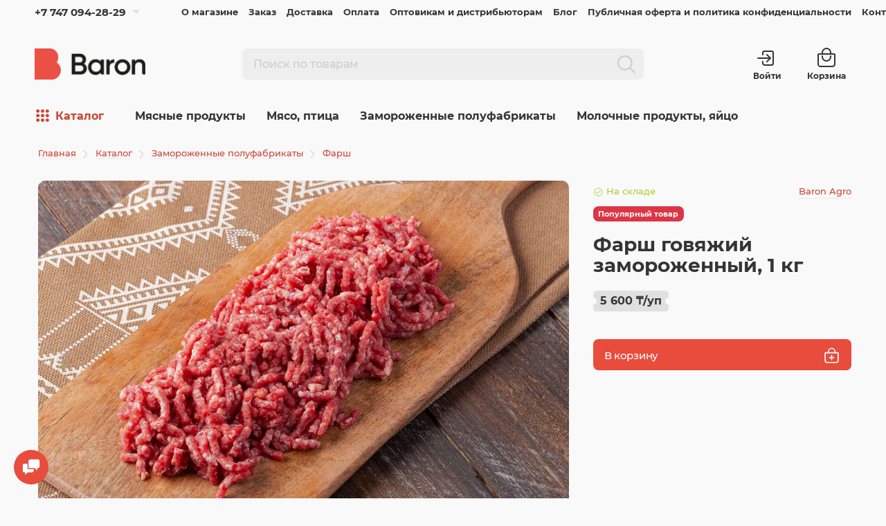

--- FILE ---
content_type: text/html; charset=utf-8
request_url: https://baron.kz/zamorozhennye-produkty/farsh/farsh-iz-govyadiny-zam-1-kg/
body_size: 17812
content:
<!doctype html>
<html dir="ltr" lang="ru">
  <head>
    <meta charset="utf-8">
    <meta name="viewport" content="width=device-width, initial-scale=1, maximum-scale=1.0, minimum-scale=1.0, user-scalable=no, shrink-to-fit=no">
    <meta name="format-detection" content="telephone=no">
    <meta name="MobileOptimized" content="380">
    <base href="https://baron.kz/">
    <title>Фарш говяжий замороженный, 1 кг с доставкой на дом в Алматы | BARON — фирменный интернет-магазин.</title>
    <meta name="theme-color" content="#cb4335">
    <meta name="format-detection" content="telephone=no">
    <meta http-equiv="X-UA-Compatible" content="IE=Edge">
 
    <meta name="description" content="Фарш говяжий замороженный, 1 кг купить с доставкой на дом в Алматы. Цены, отзывы о товарах от наших покупателей, действующие акции на сайте фирменного интернет-магазина BARON.">
 
 
 
 
    <meta name="yandex-verification" content="30cfd815826770e1">
 
 
    <link rel="apple-touch-icon" sizes="180x180" href="https://baron.kz/image/catalog/logo/favicon/180-180-8.png">
 
 
    <link rel="icon" type="image/png" href="https://baron.kz/image/catalog/logo/favicon/32-32-8.png" sizes="32x32">
 
 
    <link rel="icon" type="image/png" href="https://baron.kz/image/catalog/logo/favicon/16-16-8.png" sizes="16x16">
 
    <meta property="og:title" content="Фарш говяжий замороженный, 1 кг с доставкой на дом в Алматы | BARON — фирменный интернет-магазин. " />
    <meta property="og:description" content="Фарш говяжий замороженный, 1 кг купить с доставкой на дом в Алматы. Цены, отзывы о товарах от наших покупателей, действующие акции на сайте фирменного интернет-магазина BARON.">
    <meta property="og:type" content="website">
    <meta property="og:url" content="https://baron.kz/zamorozhennye-produkty/farsh/farsh-iz-govyadiny-zam-1-kg/">
    <meta name="twitter:title" content="Фарш говяжий замороженный, 1 кг с доставкой на дом в Алматы | BARON — фирменный интернет-магазин. ">
    <meta property="twitter:domain" content="https://baron.kz/zamorozhennye-produkty/farsh/farsh-iz-govyadiny-zam-1-kg/">
    <meta property="twitter:url" content="https://baron.kz/zamorozhennye-produkty/farsh/farsh-iz-govyadiny-zam-1-kg/">
    <meta name="twitter:description" content="Фарш говяжий замороженный, 1 кг купить с доставкой на дом в Алматы. Цены, отзывы о товарах от наших покупателей, действующие акции на сайте фирменного интернет-магазина BARON.">
   
      <meta property="og:image:secure_url" content="https://baron.kz/image/catalog/logo/bf_og.jpg">
      <meta name="twitter:card" content="summary_large_image" />
      <meta name="twitter:image" content="https://baron.kz/image/catalog/logo/bf_og.jpg" />
   
    <meta property="og:site_name" content="BARON — фирменный интернет-магазин">
 

  <link rel="stylesheet" href="catalog/view/theme/technics/css/bootstrap/4.4.1/bootstrap.min.css?v0.0.1">
  <link rel="stylesheet" href="catalog/view/theme/technics/css/app.min.css?v0.0.1">
 
  <link rel="prefetch prerender" href="image/placeholder.png" />
  
<style>
:root {font-size: 10px; }
.app {overflow: hidden;position: relative;min-height: 100%;transition: opacity 0.25s;opacity: 0;}
body {font: 400 1.4rem/1.714 "Montserrat", Helvetica, Arial, als_rublregular, sans-serif;}
button,input,optgroup,select,textarea,.fancybox-container {font-family: "Montserrat", Helvetica, Arial, als_rublregular, sans-serif;}

 
/* e74c3c cb4335 c93220 203, 67, 53, 0.5 203, 67, 53, 0.1 */
a,mark,.btn--copy:hover,.btn--blog:hover,.btn--blog:focus,.btn--like:hover,.btn--like:focus,.btn--preview:hover,.btn--preview:focus,.btn--dashed,.btn--link,.btn--transparent,.ui-check:hover,.fancybox-close-small:hover,.popup__close:hover,.signin__close:hover,.slides .slick-arrow:hover,.products__sorting-btn,.products__item-price span, .products__item-desc .products__item-price,.sku__price,.products__line-price,.products__line-buttons .btn--blog:hover,.products__micro-price,.products__tabs-btn,.media__item-title,.category__item:hover,.info__item svg,.sku__close:hover,.sku__thumbs-video,.sku__rating mark,.other__item-price, nav .details__tabs-btn,.comments__heading mark,.comments__statistic-count,.tabs__btn,.options__link, .options__btn,.catalog__nav-link:hover, .catalog__nav-link.is-active,.checkout__accordion dt,.checkout__basket-title,.offices__panel .ui-select .jq-selectbox__select,.personal__nav-link:hover,.personal__nav-link.is-active,.brands__item-link,.compare__column-item-price,.nav__topline-sublink,.nav__topbar-sublink,.search__btn:hover,.phone__link,.cart__item-title a,.nav__priority-dropdown .nav__link,.is-open > .nav__link,.is-open > .nav__link:not([href]):not([tabindex]),.is-open > .nav__link:not([href]):not([tabindex]):hover, .is-open > .nav__priority-toggle,.nav__promo-slides .slick-arrow:hover,.footer__social-link,.footer--v6 .footer__middle .nav-categories__link,.footer--v6 .footer__middle .footer__social-link:hover,.link, .sku__brand a,.link-underline, .sorting__link, .media__link, .category__link, .seo__readmore-link, .breadcrumbs__link, .reviews__link, .reviews__item-link,.footer__phone-link,.link-dashed, .products__status-link, .sku__status-link,.modal-header .close:hover,.blog__nav-link,.search__input,.subsc-min__btn,.footer__questions-link,.products__item-images .slick-arrow:hover,.products__line-images .slick-arrow:hover,.products__micro-images .slick-arrow:hover, .checkout-heading-button{
  color: #cb4335;}

@media (max-width: 767px) {
.header--v1 .acc .acc__btn.is-active,.header--v1 .lang .lang__btn.is-active,.header--v1 .wallet .wallet__btn.is-active,.header--v2 .acc .acc__btn.is-active,.header--v2 .lang .lang__btn.is-active,.header--v2 .wallet .wallet__btn.is-active,.header--v4 .acc .acc__btn.is-active,.header--v4 .lang .lang__btn.is-active,.header--v4 .wallet .wallet__btn.is-active,.header--v5 .acc .acc__btn.is-active,.header--v5 .lang .lang__btn.is-active,.header--v5 .wallet .wallet__btn.is-active,.header--v6 .acc .acc__btn.is-active,.header--v6 .lang .lang__btn.is-active,.header--v6 .wallet .wallet__btn.is-active,.header--v8 .acc .acc__btn.is-active,.header--v8 .lang .lang__btn.is-active,.header--v8 .wallet .wallet__btn.is-active,.header--v9 .acc .acc__btn.is-active,.header--v9 .lang .lang__btn.is-active,.header--v9 .wallet .wallet__btn.is-active,.header--v10 .acc .acc__btn.is-active,.header--v10 .lang .lang__btn.is-active,.header--v10 .wallet .wallet__btn.is-active{
  color: #cb4335;}
}

@media (min-width: 480px) {
.products__item--dual .products__item-title{
  color: #cb4335;}
}
.btn--transparent:hover,.btn--transparent:focus,.ui-check__input:checked ~ .ui-check__checkbox,.products__item-mark--new,.products__line-mark--new,.products__micro-mark--new,.pagination > li.active > a:after,.pagination > li.active > span:after,.tabs__btn.is-active:after,.options__dropdown > li:hover,.catalog__nav-menu > li.is-active > .catalog__nav-link,.blog__nav-link:hover,.article__tags-item:hover,.tags__btn:hover,.cart__counter,.ctrl-v6__btn-counter,.ctrl-v4__btn-counter,.header--service,.subsc__btn,.irs-bar,.irs-handle,.nav__topline-sublink:hover,.nav__topbar-sublink:hover,.nav__priority-dropdown li.is-open > .nav__link:not(.nav__link--arrow), .nav__priority-dropdown li.is-open > .nav__list-link,.nav__list-link:not(.nav__list-link--arrow):hover{
  background: #cb4335;}
.btn--transparent:hover,.btn--transparent:focus,.ui-range__input:focus,.ui-check__input:checked ~ .ui-check__radio,.ui-check__input:checked ~ .ui-check__checkbox,.options__dropdown > li:hover [class^="icon-view"]:after, .options__dropdown > li:hover [class^="icon-view"]:before,.offices__panel .ui-select .jq-selectbox__trigger-arrow,.personal__nav-link.is-active,.nav__priority-dropdown li.is-open > .nav__link--arrow:after, .nav__priority-dropdown li.is-open > .nav__list-link--arrow:after,.header--v9 .nav .nav__priority-toggle:after,.subsc-min__input:focus,.nav__list-link--arrow:hover:after{
  border-color: #cb4335;}
.irs-handle.state_hover, .irs-handle:hover{
  box-shadow: inset 0 0 0 .2rem #cb4335;}
.products__item-replace .icon-replace,.products__item-replace:hover,.reviews__slides--catalog .slick-arrow:hover,.compare__nav-prev:hover, .compare__nav-next:hover,.compare__column-add:hover,.compare__column-item-delete .icon-delete-compare,.compare__column-item-delete:hover, .ui-number .jq-number__spin:hover{
  color: #e74c3c;}
.btn--white:hover,.btn--white:focus,.btn--blue,.btn--cart,.btn--cart-lg,.ui-size__input:checked ~ .ui-size__btn,.ui-select.opened .jq-selectbox__trigger,.ui-select .jq-selectbox__dropdown li:hover,.app-notice__btn:hover,.mCSB_scrollTools .mCSB_dragger .mCSB_dragger_bar,.products__slides > .slick-arrow:hover,.set__slides > .slick-arrow:hover,.sku__thumbs .slick-arrow:hover,.other__slides .slick-arrow:hover,.filter__back:hover,.filter__clear:hover,.reviews__slides--homepage > .slick-arrow:hover,.compare__column-add-icon,.cart__back:hover,.cart__clear:hover,.nav__list-close:hover,#collapse-shipping-method .btn.btn-primary,.scroll-to-top:hover,.btn--black:hover,.btn--black:focus,.app-chats__toggle {
  background: #e74c3c;}
.bootstrap-datetimepicker-widget table td.active, .bootstrap-datetimepicker-widget table td.active:hover,.bootstrap-datetimepicker-widget table td span.active,s.bootstrap-datetimepicker-widget table td.today:before {
  background-color: #e74c3c;}
.btn--white:hover,.btn--white:focus,.ui-size__input:checked ~ .ui-size__btn,.ui-size__btn:hover,.slick-current .sku__thumbs-item,.slick-current .sku__thumbs-video,.sku__thumbs-item:hover,.filter__clear:hover,.cart__clear:hover,.btn--black:hover,.btn--black:focus{
  border-color: #e74c3c;}
a:hover,.btn--link:hover,.btn--dashed:hover,.btn--dashed:focus,.products__tabs-btn:hover,.media__item:not(.media__item--bg):hover .media__item-title,.sku__thumbs-video:hover,.tabs__btn:hover,.options__link:hover, .options__btn:hover,.brands__item-link:hover,.phone__btn:hover,.phone__link:hover,.acc__btn:hover,.lang__btn:hover,.wallet__btn:hover,.cart__item-title a:hover,.header--v1 .search .search__close:hover,.header--v2 .search .search__close:hover,.header--v3 .search .search__close:hover,.header--v4 .search .search__close:hover,.header--v6 .search .search__close:hover,.header--v7 .search .search__close:hover,.header--v1 .search .search__send:hover,.header--v2 .search .search__send:hover,.header--v3 .search .search__send:hover,.header--v4 .search .search__send:hover,.header--v6 .search .search__send:hover,.header--v7 .search .search__send:hover,.subsc-min__btn:hover,.footer__social--icons .footer__social-link:hover,.footer__social-link:hover,.footer__nav .footer__phone-link:hover,.footer--v6 .footer__middle .nav-categories__link:hover,.link:hover, .sku__brand a:hover,.link-underline:hover, .sorting__link:hover, .media__link:hover, .category__link:hover, .seo__readmore-link:hover, .breadcrumbs__link:hover, .reviews__link:hover, .reviews__item-link:hover, .footer__phone-link:hover,.link-dashed:hover, .products__status-link:hover, .sku__status-link:hover, .cart__btn:hover{
  color: #c93220;}
.pagination > li > span:after,.tabs__btn:hover:after,.subsc__btn:hover,.app-chats__toggle:hover,.pagination > li > a:after, .pagination > li > span:after{
  background: #c93220;}
.cart__clear:hover,.system__social-link:hover{
  border-color: #c93220;}
.search__input:focus,.header--v1 .search .search__input:focus,.header--v2 .search .search__input:focus,.header--v3 .search .search__input:focus,.header--v6 .search .search__input:focus,.header--v7 .search .search__input:focus,.nav__priority-toggle:after,.nav__link--arrow:after {
  border-color: #c93220;}
.nav__priority-toggle:after,.nav__link--arrow:after{
  border-right-color: #c93220;}
.ui-input:focus, .ui-textarea:focus, .ui-select .jq-selectbox__select:focus,.ui-check:hover .ui-check__radio, .ui-check:hover .ui-check__checkbox,.cart__counter:after,.ctrl-v6__btn-counter:after,.ctrl-v4__btn-counter:after{
  border-color: rgba(203, 67, 53, 0.5); /* cb4335 0.5 */ }
.btn--dashed span,.products__sorting-btn,.media__item-title u,.phone__link,.link--underline, .sku__brand a,.link--dashed,.link-underline, .sorting__link, .media__link, .category__link, .seo__readmore-link, .breadcrumbs__link, .reviews__link, .reviews__item-link, .footer__phone-link,.link-dashed, .products__status-link, .sku__status-link{
  border-bottom-color: rgba(203, 67, 53, 0.1); /* cb4335 0.1 */ }
.footer__nav .footer__phone-link:hover{
  border-color: rgba(203, 67, 53, 0.1); /* cb4335 0.1 */ }

 
/* eeeeee 292a30 2d2f35 */
.app--v7 .slider,.header--v7.header,.app--v8 .slider,.header--v8.header,.header--v8 .nav,.cart__btn:after,.ctrl-v6__btn:after,.ctrl-v4__btn:after {
  background: #eeeeee;}
.cart:after,.ctrl-v6 .ctrl:after,.ctrl-v4 .ctrl:after,.ctrl-v6__btn:before,.ctrl-v4__btn:before,.header--v2 .search:after,.header--v3 .search:after,.header--v7 .search:after{
  border-left-color: #eeeeee;}
.header--v2 .search .search__input,.header--v3 .search .search__input,.header--v7 .search .search__input{
  border-color: #eeeeee;}
@media (min-width: 768px) and (max-width: 1199px) {
.header--v1 .search:after,.header--v4 .search:after,.header--v6 .search:after,.header--v8 .search:after,.header--v9 .search:after,.header--v10 .search:after{
  border-left-color: #eeeeee;}
.header--v1 .search .search__input,.header--v4 .search .search__input,.header--v6 .search .search__input,.header--v8 .search .search__input,.header--v9 .search .search__input,.header--v10 .search .search__input{
  border-color: #eeeeee;}
}


 
</style>
 
    <link href="https://baron.kz/farsh-iz-govyadiny-zam-1-kg/" rel="canonical">
 
    <link href="https://baron.kz/image/catalog/logo/favicon/32-32-8.png" rel="icon">
 
 
                        <script src="catalog/view/javascript/jquery/jquery-2.1.1.min.js?v0.0.1" type="text/javascript"></script>
    <script src="catalog/view/javascript/technics/scripts.min.js?v0.0.1" type="text/javascript"></script>
    <script src="catalog/view/javascript/technics/bootstrap/4.4.1/bootstrap.min.js?v0.0.1" type="text/javascript"></script>

 

 

 
<!-- Yandex.Metrika counter -->
<script type="text/javascript" >
   (function(m,e,t,r,i,k,a){m[i]=m[i]||function(){(m[i].a=m[i].a||[]).push(arguments)};
   m[i].l=1*new Date();k=e.createElement(t),a=e.getElementsByTagName(t)[0],k.async=1,k.src=r,a.parentNode.insertBefore(k,a)})
   (window, document, "script", "https://mc.yandex.ru/metrika/tag.js", "ym");

   ym(72351697, "init", {
        clickmap:true,
        trackLinks:true,
        accurateTrackBounce:true,
        webvisor:true
   });
</script>
<noscript><div><img src="https://mc.yandex.ru/watch/72351697" style="position:absolute; left:-9999px;" alt="" /></div></noscript>
<!-- /Yandex.Metrika counter --> 
 

 
    <meta property="yandex_metric" content="72351697">
 

  </head>
  <body class="page-homepage">
    <div class="app app--v4">
      <!-- Popups :: Start-->
    <!--noindex-->
      <div class="popup popup--320" style="display: none;" id="signin">
        <button class="popup__close" data-fancybox-close>
          <svg class="icon-close">
            <use xlink:href="catalog/view/theme/technics/sprites/sprite.svg#icon-close"></use>
          </svg>
        </button>
        <div class="signin">
          <div class="row">
            <div class="col-12">
              <div class="signin__head"><span class="signin__title">Вход</span></div>
              <div class="signin__body">
                <form action="https://baron.kz/index.php?route=account/login" enctype="multipart/form-data" id="loginform" method="post">
                  <div class="ui-field">
                    <input class="ui-input" type="email" name="email" placeholder="Электронная почта" required>
                  </div>
                  <div class="ui-field">
                    <input class="ui-input" type="password" name="password" placeholder="Пароль" required>
                  </div>
                  <div class="signin__action">
                    <button class="btn btn--blue" form="loginform" type="submit">Войти</button>
                  </div>
                  <div class="signin__links">
                    <a class="link link--underline" href="https://baron.kz/forgotten-password/">Я не помню пароль</a>
                    <a class="link link--underline" href="https://baron.kz/register/">Зарегистрироваться</a>
                  </div>
                </form>
              </div>
            </div>
          </div>
        </div>
      </div>
    <!--/noindex-->
      <!-- Popups :: End-->
          <!-- Header v4 :: Start-->
      <header class="header header--v4">
                  <div class="cart js-toggle" id="cart">
	<div class="cart__dropdown js-toggle-dropdown">
		<div class="cart__head">
			<button class="cart__back js-toggle-close">
				<svg class="icon-back">
					<use xlink:href="catalog/view/theme/technics/sprites/sprite.svg#icon-back"></use>
				</svg>
			</button>
			<span class="cart__heading">Корзина</span>
		</div>

		<div class="cart__body">
			<div class="cart__scroll">
									<ul class="cart__list">
						<li>
							<div class="cart__item">
								<div class="cart__item-empty">
									<figure class="cart__item-empty--image">
										<img src="https://kalininns.site/image/catalog/logo/logo_95x80-8.png" />
									</figure>
									<span class="cart__item-empty--header">Корзина пуста</span>
                	    			<p class="cart__item-empty--text">Добавьте товары из каталога</p>
                        			<a class="btn--blue button_oc btn" href="https://baron.kz/goods/">Открыть каталог</a>
								</div>
							</div>
						</li>
					</ul>
							</div>


		</div>
		<div class="cart__foot"  style="display: none;" >
			<div class="row">
				<div class="col-12 tot">
					<div class="cart__total">
													<div class="cart__total-item">
								<div class="total-title">Товары</div>
								<div class="total-text">0 ₸</div>
							</div>
											</div>
				</div>
			</div>
			<div class="row">
				<div class="col-12">
					<a class="btn btn--blue" href="https://baron.kz/checkout/">Оформление заказа</a>
									</div>
			</div>

		</div>
	</div>

	</div>

          <div class="topline">
            <div class="container-fluid">
              <div class="row">
                <div class="col"> 
                   
                  <div class="phone js-toggle">
                                          <button class="phone__btn js-toggle-btn">+7 747 094-28-29</button>
                                         
                                        <div class="phone__dropdown js-toggle-dropdown">
                      <ul class="phone__menu">
                                                            
                       <li><a class="phone__menu-link" rel="nofollow" href="tel:+77470942829">+7 747 094-28-29</a></li>
                                                            
                       <li><a class="phone__menu-link" rel="nofollow" href="tel:+77273171000">+7 727 317-10-00</a></li>
                       
                     </ul>  
                   </div> 
                     
                  </div>
                   
                </div>
                                <div class="col-auto">
                  <nav class="nav__topline is-hidden is-md-visible">
                    <ul class="nav__topline-menu">
                     

                         
                          
    <li><a class="nav__topline-link" href="https://baron.kz/o-magazine/">О магазине</a></li>


    <li><a class="nav__topline-link" href="https://baron.kz/zakaz/">Заказ</a></li>


    <li><a class="nav__topline-link" href="https://baron.kz/dostavka/">Доставка</a></li>


    <li><a class="nav__topline-link" href="https://baron.kz/oplata/">Оплата</a></li>


    <li><a class="nav__topline-link" href="https://baron.kz/dlya-magazinov-i-distributorov/">Оптовикам и дистрибьюторам</a></li>


    <li><a class="nav__topline-link" href="https://baron.kz/index.php?route=extension/module/technicscat_blog/getcat&amp;lbpath=0">Блог</a></li>


    <li><a class="nav__topline-link" href="https://baron.kz/pravila-prodazhi/">Публичная оферта и политика конфиденциальности</a></li>


    <li><a class="nav__topline-link" href="https://baron.kz/contact/">Контакты</a></li>


                                          
   
                                        
                    </ul>
                  </nav>
                </div>
                              </div>
            </div>
          </div>
        <div class="topbar">
          <div class="container-fluid">
            <div class="row">
              <div class="col-sm-3">
                <div class="logo">
                    <a href="https://baron.kz/"><img src="https://baron.kz/image/catalog/logo/logo@144x-8.png" title="BARON — фирменный интернет-магазин" alt="BARON — фирменный интернет-магазин"></a>
                </div>
              </div>
              <div class="col-sm-6">
                                <div class="search js-search">
                    <div class="search__wrapper">
                      <div class="search__wrapper-in">
                        <button class="search__btn">
                          <svg class="icon-search">
                            <use xlink:href="catalog/view/theme/technics/sprites/sprite.svg#icon-search"></use>
                          </svg>
                        </button>
						            <button class="search__send">
                          <span class="icon-search">
                            <i class="fal fa-search"></i>
                          </span>
						            </button>
                        <button class="search__close">
                          <span class="icon-close">
                            <i class="fal fa-times"></i>
                          </span>
                        </button>
                        <input class="search__input js-search-input" name="search" value="" type="search" placeholder="Поиск по товарам">
                      </div>
                    </div>
                </div>
              </div>
              <div class="col-sm-3 offset-lg-1 col-lg-2">
                <div class="ctrl-v4">
                  <div class="ctrl ctrl-v4__btn">
                     
                    <div class="acc js-toggle">
                      <a class="acc__btn js-fancy-popup" href="#signin">
                        <svg class="icon-log-in">
                        	<use xlink:href="catalog/view/theme/technics/sprites/sprite.svg#icon-log-in"></use>
                        </svg>                      
                        <span>Войти</span>                      
                      </a>
                    </div>
                                        
                    
                  </div>
                  <div class="cart">
                  	<button class="cart__btn js-toggle-btn">
                  		<svg class="icon-cart">
                  			<use xlink:href="catalog/view/theme/technics/sprites/sprite.svg#icon-cart"></use>
                  		</svg>
                  		<div class="cart-total">
                  			                  		</div>
                  		<span>Корзина</span>
                  	</button>
                  </div>
                </div>
             </div>   
            </div>
          </div>
        </div>

        <nav class="nav js-sticky d-none d-md-block">
          <div class="container-fluid">
                  <div class="cart">
                  	<button class="cart__btn js-toggle-btn">
                  		<svg class="icon-cart">
                  			<use xlink:href="catalog/view/theme/technics/sprites/sprite.svg#icon-cart"></use>
                  		</svg>
                  		<div class="cart-total">
                  			                  		</div>
                  		<span>Корзина</span>
                  	</button>
                  </div>
            <div class="nav__catalog">
              <a href="https://baron.kz/goods/">
                <svg class="icon-list"><use xlink:href="catalog/view/theme/technics/sprites/sprite.svg#icon-list"></use></svg>
                <span>Каталог<span>
              </a> 
            </div>
            <div class="nav__priority">
              <ul class="nav__menu js-priority" data-text-more="Еще...">
 
                <!-- MAIN NAV  -->
                          <!-- MAIN NAV Horizontal  -->
                   

                       
                         
   
 
     
      <li><a class="nav__link nav__link--arrow" href="https://baron.kz/myasnye-produkty/">Мясные продукты</a>
                  <div class="nav__dropdown">
                    <div class="nav__list">
                      <div class="nav__list-head">
                        <button class="nav__list-close">
                          <svg class="icon-back">
                            <use xlink:href="catalog/view/theme/technics/sprites/sprite.svg#icon-back"></use>
                          </svg>
                        </button><b class="nav__list-heading">Категории</b>
                      </div>
                      <div class="nav__list-body">
                        <ul class="nav__list-menu">
                           
                             
                              <li><a class="nav__list-link" href="https://baron.kz/myasnye-produkty/produkciya-dym-da-farsh/">«Дым да Фарш»</a></li>
                                                       
                             
                              <li><a class="nav__list-link" href="https://baron.kz/myasnye-produkty/kolbaski/">Колбаски</a></li>
                                                       
                             
                              <li><a class="nav__list-link" href="https://baron.kz/myasnye-produkty/kolbasy/">Колбасы</a></li>
                                                       
                             
                              <li><a class="nav__list-link" href="https://baron.kz/myasnye-produkty/myasnye-delikatesy/">Мясные деликатесы</a></li>
                                                       
                             
                              <li><a class="nav__list-link" href="https://baron.kz/myasnye-produkty/sardelki/">Сардельки</a></li>
                                                       
                             
                              <li><a class="nav__list-link" href="https://baron.kz/myasnye-produkty/sosiski/">Сосиски</a></li>
                                                       
                             
                              <li><a class="nav__list-link" href="https://baron.kz/myasnye-produkty/sosiski-sardelki-kolbaski/">Сосиски, сардельки, колбаски</a></li>
                                                       
                             
                              <li><a class="nav__list-link" href="https://baron.kz/myasnye-produkty/shashlyk-i-gril/">Шашлык и гриль</a></li>
                                                                              </ul>
                      </div>
                    </div>
                  </div>
        </li>
     
   
   
 
     
      <li><a class="nav__link nav__link--arrow" href="https://baron.kz/myaso-ptica/">Мясо, птица</a>
                  <div class="nav__dropdown">
                    <div class="nav__list">
                      <div class="nav__list-head">
                        <button class="nav__list-close">
                          <svg class="icon-back">
                            <use xlink:href="catalog/view/theme/technics/sprites/sprite.svg#icon-back"></use>
                          </svg>
                        </button><b class="nav__list-heading">Категории</b>
                      </div>
                      <div class="nav__list-body">
                        <ul class="nav__list-menu">
                           
                             
                              <li><a class="nav__list-link" href="https://baron.kz/myaso-ptica/govyadina/">Говядина</a></li>
                                                       
                             
                              <li><a class="nav__list-link" href="https://baron.kz/myaso-ptica/ptica/">Птица</a></li>
                                                       
                             
                              <li><a class="nav__list-link" href="https://baron.kz/myaso-ptica/svinina/">Свинина</a></li>
                                                                              </ul>
                      </div>
                    </div>
                  </div>
        </li>
     
   
   
 
     
      <li><a class="nav__link nav__link--arrow" href="https://baron.kz/zamorozhennye-produkty/">Замороженные полуфабрикаты</a>
                  <div class="nav__dropdown">
                    <div class="nav__list">
                      <div class="nav__list-head">
                        <button class="nav__list-close">
                          <svg class="icon-back">
                            <use xlink:href="catalog/view/theme/technics/sprites/sprite.svg#icon-back"></use>
                          </svg>
                        </button><b class="nav__list-heading">Категории</b>
                      </div>
                      <div class="nav__list-body">
                        <ul class="nav__list-menu">
                           
                             
                              <li><a class="nav__list-link" href="https://baron.kz/zamorozhennye-produkty/blinchiki-syrniki/">Блинчики, сырники</a></li>
                                                       
                             
                              <li><a class="nav__list-link" href="https://baron.kz/zamorozhennye-produkty/vareniki/">Вареники</a></li>
                                                       
                             
                              <li><a class="nav__list-link" href="https://baron.kz/zamorozhennye-produkty/vesovye-tovary/">Весовые товары</a></li>
                                                       
                             
                              <li><a class="nav__list-link" href="https://baron.kz/zamorozhennye-produkty/domashnyaya-lapsha/">Домашняя лапша</a></li>
                                                       
                             
                              <li><a class="nav__list-link" href="https://baron.kz/zamorozhennye-produkty/zamorozhennye-ovoshchi/">Замороженные овощи</a></li>
                                                       
                             
                              <li><a class="nav__list-link" href="https://baron.kz/zamorozhennye-produkty/kotleti/">Котлеты</a></li>
                                                       
                             
                              <li><a class="nav__list-link" href="https://baron.kz/zamorozhennye-produkty/kotlety/">Котлеты, наггетсы</a></li>
                                                       
                             
                              <li><a class="nav__list-link" href="https://baron.kz/zamorozhennye-produkty/manty/">Манты</a></li>
                                                       
                             
                              <li><a class="nav__list-link" href="https://baron.kz/zamorozhennye-produkty/manty-hinkali-rulety/">Манты, хинкали, рулеты</a></li>
                                                       
                             
                              <li><a class="nav__list-link" href="https://baron.kz/zamorozhennye-produkty/naggetsy/">Наггетсы</a></li>
                                                       
                             
                              <li><a class="nav__list-link" href="https://baron.kz/zamorozhennye-produkty/pelmeni/">Пельмени</a></li>
                                                       
                             
                              <li><a class="nav__list-link" href="https://baron.kz/zamorozhennye-produkty/rulety/">Рулеты</a></li>
                                                       
                             
                              <li><a class="nav__list-link" href="https://baron.kz/zamorozhennye-produkty/samsa/">Самса</a></li>
                                                       
                             
                              <li><a class="nav__list-link" href="https://baron.kz/zamorozhennye-produkty/syrniki/">Сырники</a></li>
                                                       
                             
                              <li><a class="nav__list-link" href="https://baron.kz/zamorozhennye-produkty/testo-drozhzhevoe/">Тесто</a></li>
                                                       
                             
                              <li><a class="nav__list-link" href="https://baron.kz/zamorozhennye-produkty/farsh/">Фарш</a></li>
                                                       
                             
                              <li><a class="nav__list-link" href="https://baron.kz/zamorozhennye-produkty/frikadelki/">Фрикадельки</a></li>
                                                       
                             
                              <li><a class="nav__list-link" href="https://baron.kz/zamorozhennye-produkty/frikadelki-domashnyaya-lapsha/">Фрикадельки, домашняя лапша, тесто</a></li>
                                                       
                             
                              <li><a class="nav__list-link" href="https://baron.kz/zamorozhennye-produkty/hinkali/">Хинкали</a></li>
                                                       
                             
                              <li><a class="nav__list-link nav__list-link--arrow" href="https://baron.kz/zamorozhennye-produkty/chebureki-pirozhki-samsa/">Чебуреки, пирожки, самса </a>
                                <div class="nav__list-dropdown"><b class="nav__list-back">Чебуреки, пирожки, самса </b>
                                  <ul class="nav__list-menu">
                                                                                                                <li><a class="nav__list-link" href="https://baron.kz/zamorozhennye-produkty/chebureki-pirozhki-samsa/pirozhki/">Пирожки</a></li>
                                                                                                                                                      <li><a class="nav__list-link" href="https://baron.kz/zamorozhennye-produkty/chebureki-pirozhki-samsa/chebureki/">Чебуреки</a></li>
                                                                                                            </ul>
                                </div>
                              </li>
                                                                              </ul>
                      </div>
                    </div>
                  </div>
        </li>
     
   
   
 
     
      <li><a class="nav__link nav__link--arrow" href="https://baron.kz/molochnye-produkty-yayco/">Молочные продукты, яйцо</a>
                  <div class="nav__dropdown">
                    <div class="nav__list">
                      <div class="nav__list-head">
                        <button class="nav__list-close">
                          <svg class="icon-back">
                            <use xlink:href="catalog/view/theme/technics/sprites/sprite.svg#icon-back"></use>
                          </svg>
                        </button><b class="nav__list-heading">Категории</b>
                      </div>
                      <div class="nav__list-body">
                        <ul class="nav__list-menu">
                           
                             
                              <li><a class="nav__list-link" href="https://baron.kz/molochnye-produkty-yayco/moloko-maslo-yajca/">Молоко, масло, яйцо</a></li>
                                                       
                             
                              <li><a class="nav__list-link" href="https://baron.kz/molochnye-produkty-yayco/molochnye-produkty/">Молочные продукты</a></li>
                                                       
                             
                              <li><a class="nav__list-link" href="https://baron.kz/molochnye-produkty-yayco/smetana-i-tvorog/">Сметана и творог</a></li>
                                                       
                             
                              <li><a class="nav__list-link" href="https://baron.kz/molochnye-produkty-yayco/syry/">Сыры</a></li>
                                                       
                             
                              <li><a class="nav__list-link" href="https://baron.kz/molochnye-produkty-yayco/yayco/">Яйцо</a></li>
                                                                              </ul>
                      </div>
                    </div>
                  </div>
        </li>
     
  
                                        
 
                   
                  <!-- MAIN NAV Horizontal  -->                 
                <!-- MAIN NAV  -->

              </ul>
            </div>
          </div>
        </nav>
               
        <div class="mobile">
         
          <div class="mobile__container-top">
            <div class="container-fluid">
            <div class="row">
              <div class="col-2">
                <div class="logo">
                    <a class="logo__text" href="https://baron.kz/"><svg xmlns="http://www.w3.org/2000/svg" viewBox="0 0 50 59.67"><defs><style>.logo_path{fill:#ea5045;}</style></defs><path class="logo_path" d="M42.05,26.69A16.85,16.85,0,0,0,28.34,0H0V59.67H32a18,18,0,0,0,10.08-33Z"/></svg></a>
                </div>
              </div>
              <div class="col-10">
                                <div class="search js-search">
                    <div class="search__wrapper">
                      <div class="search__wrapper-in">
                        <button class="search__btn">
                          <svg class="icon-search">
                            <use xlink:href="catalog/view/theme/technics/sprites/sprite.svg#icon-search"></use>
                          </svg>
                        </button>
						            <button class="search__send">
                          <span class="icon-search">
                            <i class="fal fa-search"></i>
                          </span>
						            </button>
                        <button class="search__close">
                          <span class="icon-close">
                            <i class="fal fa-times"></i>
                          </span>
                        </button>
                        <input class="search__input js-search-input" name="search" value="" type="search" placeholder="Поиск по товарам">
                      </div>
                    </div>
                </div>
              </div>
            </div> 
            </div>           
          </div>
          <div class="mobile__container-bottom">
            <div class="mobile__item">
              <div class="mobile__item-icon">
                <div class="nav__mobile">
                  <ul class="nav__menu">
                    <li>
                      <a class="nav__link--arrow" href="#">
                        <svg class="icon-menu-mobile">
                          <use xlink:href="catalog/view/theme/technics/sprites/sprite.svg#icon-menu"></use>
                        </svg>
                      </a>
                      <div class="nav__dropdown nav__dropdown--list">
                        <div class="nav__list">
                          <div class="nav__list-head">
                            <button class="nav__list-close">
                              <svg class="icon-back">
                                <use xlink:href="catalog/view/theme/technics/sprites/sprite.svg#icon-back"></use>
                              </svg>
                            </button><b class="nav__list-heading">Меню</b>
                          </div>
                          <div class="nav__list-body">
                            <ul class="nav__list-menu"></ul>
                          </div>
                        </div>
                      </div>
						          <div class="nav__shadow"></div>
                    </li>
                  </ul>
                </div> 
              </div>
              <div class="mobile__item-caption">
                <span>Меню</span>
              </div>           
            </div>
            <div class="mobile__item">
              <div class="mobile__item-icon">
                <div class="acc js-toggle">
                   
                    <a class="acc__btn js-fancy-popup" href="#signin">
                      <svg class="icon-log-in">
                      	<use xlink:href="catalog/view/theme/technics/sprites/sprite.svg#icon-log-in"></use>
                      </svg>                      
                    </a>
                                  </div>
              </div>
              <div class="mobile__item-caption">
                                  <span>Войти</span>
                              </div>            
            </div>
            <div class="mobile__item">
              <div class="mobile__item-icon">
                <a class="catalog__btn" href="https://baron.kz/goods/">
                  <svg class="icon-catalog">
                    <use xlink:href="catalog/view/theme/technics/sprites/sprite.svg#icon-catalog"></use>
                  </svg>
                </a> 
              </div>
              <div class="mobile__item-caption">
                <span>Каталог</span>
              </div>                         
            </div>
            <div class="mobile__item">
              <div class="mobile__item-icon">
                <button class="cart__btn js-toggle-btn">
                	<svg class="icon-cart">
                		<use xlink:href="catalog/view/theme/technics/sprites/sprite.svg#icon-cart"></use>
                	</svg>
                	<div class="cart-total">
                		                	</div>
                </button>  
              </div>
              <div class="mobile__item-caption">
                <span>Корзина</span>
              </div>      
            </div>
          </div>
		      <div class="cart__shadow"></div>
        </div>
              </header>
      <!-- Header v4 :: End-->  
<div class="alerts"></div>

      <!-- Main :: Start-->
      <main class="main">
        <!-- Breadcrumbs :: Start-->
		        <div class="breadcrumbs">
          <div class="container-fluid">
            <ul class="breadcrumbs__menu">
									 
						<li>
							<a class="breadcrumbs__link" href="https://baron.kz/"><span>Главная</span></a>
													</li>
														 
						<li>
							<a class="breadcrumbs__link" href="https://baron.kz/goods/"><span>Каталог</span></a>
													</li>
														 
						<li>
							<a class="breadcrumbs__link" href="https://baron.kz/zamorozhennye-produkty/"><span>Замороженные полуфабрикаты</span></a>
											                <div class="breadcrumbs__dropdown">
				                  <ul class="breadcrumbs__submenu">
				                  					                  	  <li><a class="breadcrumbs__submenu-link" href="https://baron.kz/vse-dlya-burgerov/">Все для бургеров</a></li>
				                  					                  	  <li><a class="breadcrumbs__submenu-link" href="https://baron.kz/burger-i-hot-dog/">Все для бургеров и хот-догов</a></li>
				                  					                  	  <li><a class="breadcrumbs__submenu-link" href="https://baron.kz/vse-dlya-testa/">Все для теста</a></li>
				                  					                  	  <li><a class="breadcrumbs__submenu-link" href="https://baron.kz/vse-dlya-hot-dogov/">Все для хот-догов</a></li>
				                  					                  	  <li><a class="breadcrumbs__submenu-link" href="https://baron.kz/vse-k-chayu/">Все к чаю</a></li>
				                  					                  	  <li><a class="breadcrumbs__submenu-link" href="https://baron.kz/vypechka/">Выпечка </a></li>
				                  					                  	  <li><a class="breadcrumbs__submenu-link" href="https://baron.kz/zakuski-na-novogodnij-stol/">Закуски на Новогодний стол</a></li>
				                  					                  	  <li><a class="breadcrumbs__submenu-link" href="https://baron.kz/konservy/">Консервы</a></li>
				                  					                  	  <li><a class="breadcrumbs__submenu-link" href="https://baron.kz/konservy-i-solenya/">Консервы и соленья</a></li>
				                  					                  	  <li><a class="breadcrumbs__submenu-link" href="https://baron.kz/korm-dlya-domashnih-zhivotnyh/">Корма для животных</a></li>
				                  					                  	  <li><a class="breadcrumbs__submenu-link" href="https://baron.kz/krupy/">Крупы</a></li>
				                  					                  	  <li><a class="breadcrumbs__submenu-link" href="https://baron.kz/makaronnye-izdeliya/">Макаронные изделия</a></li>
				                  					                  	  <li><a class="breadcrumbs__submenu-link" href="https://baron.kz/napitki/">Напитки</a></li>
				                  					                  	  <li><a class="breadcrumbs__submenu-link" href="https://baron.kz/narezki-na-novogodnij-stol/">Нарезки на Новогодний стол</a></li>
				                  					                  	  <li><a class="breadcrumbs__submenu-link" href="https://baron.kz/ng/">НГ</a></li>
				                  					                  	  <li><a class="breadcrumbs__submenu-link" href="https://baron.kz/novinki/">Новинки</a></li>
				                  					                  	  <li><a class="breadcrumbs__submenu-link" href="https://baron.kz/chipsyisneki/">Орехи и снеки</a></li>
				                  					                  	  <li><a class="breadcrumbs__submenu-link" href="https://baron.kz/podsolnechnoe-i-olivkovoe-maslo/">Подсолнечное и оливковое масло</a></li>
				                  					                  	  <li><a class="breadcrumbs__submenu-link" href="https://baron.kz/produkty-na-novogodnij-stol/">Продукты на новогодний стол</a></li>
				                  					                  	  <li><a class="breadcrumbs__submenu-link" href="https://baron.kz/ryba-i-moreprodukty/">Рыба и морепродукты</a></li>
				                  					                  	  <li><a class="breadcrumbs__submenu-link" href="https://baron.kz/index.php?route=product/category&amp;path=281">Скрытая категория</a></li>
				                  					                  	  <li><a class="breadcrumbs__submenu-link" href="https://baron.kz/solenya/">Соленья</a></li>
				                  					                  	  <li><a class="breadcrumbs__submenu-link" href="https://baron.kz/sousy/">Соусы</a></li>
				                  					                  	  <li><a class="breadcrumbs__submenu-link" href="https://baron.kz/sousy-i-specii/">Соусы и специи</a></li>
				                  					                  	  <li><a class="breadcrumbs__submenu-link" href="https://baron.kz/specii/">Специи</a></li>
				                  					                  	  <li><a class="breadcrumbs__submenu-link" href="https://baron.kz/suhie-zavtraki-i-kashi/">Сухие завтраки и каши</a></li>
				                  					                  	  <li><a class="breadcrumbs__submenu-link" href="https://baron.kz/hleb-iz-pekarni-baron/">Хлеб из пекарни Baron</a></li>
				                  					                  	  <li><a class="breadcrumbs__submenu-link" href="https://baron.kz/chaj-i-kofe/">Чай и кофе</a></li>
				                  					                  	  <li><a class="breadcrumbs__submenu-link" href="https://baron.kz/myasnye-produkty/">Мясные продукты</a></li>
				                  					                  	  <li><a class="breadcrumbs__submenu-link" href="https://baron.kz/myaso-ptica/">Мясо, птица</a></li>
				                  					                  	  <li><a class="breadcrumbs__submenu-link" href="https://baron.kz/zamorozhennye-produkty/">Замороженные полуфабрикаты</a></li>
				                  					                  	  <li><a class="breadcrumbs__submenu-link" href="https://baron.kz/molochnye-produkty-yayco/">Молочные продукты, яйцо</a></li>
				                  					                  </ul>
        		    			</div>
													</li>
														 
						<li>
							<a class="breadcrumbs__link" href="https://baron.kz/zamorozhennye-produkty/farsh/"><span>Фарш</span></a>
											                <div class="breadcrumbs__dropdown">
				                  <ul class="breadcrumbs__submenu">
				                  					                  	  <li><a class="breadcrumbs__submenu-link" href="https://baron.kz/zamorozhennye-produkty/blinchiki-syrniki/">Блинчики, сырники</a></li>
				                  					                  	  <li><a class="breadcrumbs__submenu-link" href="https://baron.kz/zamorozhennye-produkty/vareniki/">Вареники</a></li>
				                  					                  	  <li><a class="breadcrumbs__submenu-link" href="https://baron.kz/zamorozhennye-produkty/vesovye-tovary/">Весовые товары</a></li>
				                  					                  	  <li><a class="breadcrumbs__submenu-link" href="https://baron.kz/zamorozhennye-produkty/domashnyaya-lapsha/">Домашняя лапша</a></li>
				                  					                  	  <li><a class="breadcrumbs__submenu-link" href="https://baron.kz/zamorozhennye-produkty/zamorozhennye-ovoshchi/">Замороженные овощи</a></li>
				                  					                  	  <li><a class="breadcrumbs__submenu-link" href="https://baron.kz/zamorozhennye-produkty/kotleti/">Котлеты</a></li>
				                  					                  	  <li><a class="breadcrumbs__submenu-link" href="https://baron.kz/zamorozhennye-produkty/kotlety/">Котлеты, наггетсы</a></li>
				                  					                  	  <li><a class="breadcrumbs__submenu-link" href="https://baron.kz/zamorozhennye-produkty/manty/">Манты</a></li>
				                  					                  	  <li><a class="breadcrumbs__submenu-link" href="https://baron.kz/zamorozhennye-produkty/manty-hinkali-rulety/">Манты, хинкали, рулеты</a></li>
				                  					                  	  <li><a class="breadcrumbs__submenu-link" href="https://baron.kz/zamorozhennye-produkty/naggetsy/">Наггетсы</a></li>
				                  					                  	  <li><a class="breadcrumbs__submenu-link" href="https://baron.kz/zamorozhennye-produkty/pelmeni/">Пельмени</a></li>
				                  					                  	  <li><a class="breadcrumbs__submenu-link" href="https://baron.kz/zamorozhennye-produkty/rulety/">Рулеты</a></li>
				                  					                  	  <li><a class="breadcrumbs__submenu-link" href="https://baron.kz/zamorozhennye-produkty/samsa/">Самса</a></li>
				                  					                  	  <li><a class="breadcrumbs__submenu-link" href="https://baron.kz/zamorozhennye-produkty/syrniki/">Сырники</a></li>
				                  					                  	  <li><a class="breadcrumbs__submenu-link" href="https://baron.kz/zamorozhennye-produkty/testo-drozhzhevoe/">Тесто</a></li>
				                  					                  	  <li><a class="breadcrumbs__submenu-link" href="https://baron.kz/zamorozhennye-produkty/farsh/">Фарш</a></li>
				                  					                  	  <li><a class="breadcrumbs__submenu-link" href="https://baron.kz/zamorozhennye-produkty/frikadelki/">Фрикадельки</a></li>
				                  					                  	  <li><a class="breadcrumbs__submenu-link" href="https://baron.kz/zamorozhennye-produkty/frikadelki-domashnyaya-lapsha/">Фрикадельки, домашняя лапша, тесто</a></li>
				                  					                  	  <li><a class="breadcrumbs__submenu-link" href="https://baron.kz/zamorozhennye-produkty/hinkali/">Хинкали</a></li>
				                  					                  	  <li><a class="breadcrumbs__submenu-link" href="https://baron.kz/zamorozhennye-produkty/chebureki-pirozhki-samsa/">Чебуреки, пирожки, самса </a></li>
				                  					                  </ul>
        		    			</div>
													</li>
														 
									            </ul>
          </div>
        </div>
			
        <!-- Breadcrumbs :: End-->
		
        <!-- Page :: Start-->
        <div class="sku">
		
        		
        <!-- SKU :: Start-->
		  <div class="container-fluid">
            <div class="row">
            	<div class="col-12 col-lg-8">
            		<div class="sku__gallery js-gallery" style="margin-left: 0;">
						<div class="sku__slides js-gallery-slides">
																								<a class="sku__slides-item" href="https://baron.kz/image/cache/catalog/catalog/meat_products/products/bf_farsh_govyadina-1200x800.jpg" data-fancybox="images"><img src="image/placeholder.png" data-lazy="https://baron.kz/image/cache/catalog/catalog/meat_products/products/bf_farsh_govyadina-1200x800.jpg" alt="Фарш говяжий замороженный, 1 кг" title="Фарш говяжий замороженный, 1 кг"></a>
																							
						</div>
											</div>
            		<div class="d-none d-lg-block">
													<!-- Details :: Start-->
							<div class="details">
								<div class="container-fluid">
								    <div class="details__tabs" data-tabs>
								    	<div class="details__tabs-container">
																			    			<div class="details__tabs-content is-active" data-tabs-content="tab_description">
													<div class="details__description">
														<p><span style="font-size:18px;">Фарш из говяжей мякоти с добавлением небольшого количества говяжьего жира &mdash; отличное подойдёт для домашних пельменей, котлет, пирогов или наваристого супа с фрикадельками. А если к нему добавить немного свиного фарша, то успех любого из этих блюд обеспечен!<br />
<br />
<strong>Состав:&nbsp;</strong>говядина.<br />
&nbsp;<br />
Данный продукт может содержать технически неустранимые следы ДНК баранины, птицы, свинины, конины.</span></p>

<p><span style="font-size:18px;"><strong>Пищевая и энергетическая ценность на 100 г продукта, средние значения:&nbsp;</strong>энергетическая ценность (калорийность) &mdash; 979,7 кДж/234 ккал, белки &mdash; 18, жиры &mdash; 18.<br />
<br />
<strong>Рекомендации по приготовлению:</strong>&nbsp;после размораживания при комнатной температуре, полуфабрикат готов к тепловой обработке любым способом.<br />
<br />
<strong>Условия хранения и срок годности:</strong>&nbsp;при температуре не выше минус 18 &deg;C &mdash; 90 суток.<br />
<br />
<strong>Масса:&nbsp;</strong>1 кг.</span></p>

													</div>
													<div class="details__info">
																						    				</div>
								    			</div>
																													    	</div>
								    </div>
								</div>
							</div>
							<!-- Details :: End-->
						            		</div>
            	</div>
            	<div class="col-12 col-lg-4">
            		<div class="sku__content" id="product">
						<div class="sku__panel">
            				<div class="row">
            					<div class="col">
            						<div class="sku__info">
            							<div class="sku__status">
											            								    <p class="sku__status-success">
													<svg class="icon-checkmark">
														<use xlink:href="catalog/view/theme/technics/sprites/sprite.svg#icon-checkmark"></use>
													</svg>
            								    	<span>На складе</span>
            								    </p>
											            							</div>
            						</div>
            					</div>
																<div class="col">
                					<div class="sku__brand">
										<a href="https://baron.kz/baron-agro/"><span>Baron Agro</span></a>
									</div>
								</div>
								 
            				</div>
							<div class="row">
                				<div class="col">
									<div class="sku__stickers ">
										 
										 
											<mark class="products__item-mark products__item-mark--popular">Популярный товар</mark>
										 
										 
										 
									</div>
                				</div>
							</div>	
						</div>
        				<div class="sku__heading">
							<div class="row">
							  <div class="col">
							  	<h1>Фарш говяжий замороженный, 1 кг</h1>
							  </div>            		        
							</div>
							            			</div>
	
												
							<div class="sku__group">
																<div class="row">
									<div class="col-12">
                						<div class="products__item-price">
								            								            									            		 
								            			<div class="price">5 600 ₸/уп</div>
								            										            									                            						</div>
									</div>
																	</div>	
								                			</div>
                        							<div class="sku__action">
								<div class="row">
									<div class="col-hidden">
										<input class="ui-number" name="quantity" type="hidden" min="1.000" max="9999" value="1.000">
										<input type="hidden" name="product_id" value="1204">
									</div> 
                					<div class="col-12">
										<div class="sku__action-buttons">
            								<button type="button" id="button-cart" data-loading-text="Загрузка..." onclick="cart.add()" class="btn btn--cart" >
																									В корзину<svg class="icon-cart-add"><use xlink:href="catalog/view/theme/technics/sprites/sprite.svg#icon-cart-add"></use></svg>	
																							</button>
                						</div>
									</div>
								</div>
							</div>
						            		</div>

					        		
					
            	</div>	
            	<div class="col-12 d-block d-lg-none">
										<!-- Details :: Start-->
					<div class="details">
					<div class="container-fluid">
					    <div class="details__tabs" data-tabs>
					    	<div class="details__tabs-container">
												    	  <div class="details__tabs-content" data-tabs-content="tab_description">
								<div class="details__description">
									<p><span style="font-size:18px;">Фарш из говяжей мякоти с добавлением небольшого количества говяжьего жира &mdash; отличное подойдёт для домашних пельменей, котлет, пирогов или наваристого супа с фрикадельками. А если к нему добавить немного свиного фарша, то успех любого из этих блюд обеспечен!<br />
<br />
<strong>Состав:&nbsp;</strong>говядина.<br />
&nbsp;<br />
Данный продукт может содержать технически неустранимые следы ДНК баранины, птицы, свинины, конины.</span></p>

<p><span style="font-size:18px;"><strong>Пищевая и энергетическая ценность на 100 г продукта, средние значения:&nbsp;</strong>энергетическая ценность (калорийность) &mdash; 979,7 кДж/234 ккал, белки &mdash; 18, жиры &mdash; 18.<br />
<br />
<strong>Рекомендации по приготовлению:</strong>&nbsp;после размораживания при комнатной температуре, полуфабрикат готов к тепловой обработке любым способом.<br />
<br />
<strong>Условия хранения и срок годности:</strong>&nbsp;при температуре не выше минус 18 &deg;C &mdash; 90 суток.<br />
<br />
<strong>Масса:&nbsp;</strong>1 кг.</span></p>

								</div>
								<div class="details__info">
													    		</div>
					    	  </div>
																			    	</div>
					    </div>
					</div>
					</div>
					<!-- Details :: End-->
					            	</div>         		
            </div>
          </div>
        <!-- SKU :: End-->
		    	<!-- Comments :: Start-->
		<div class="comments">
						<div class="container-fluid">
				<div class="share">
					<div class="row">
						<div class="col-12 col-md-6">
							<div class="share__text">Поделиться с друзьями</div>
						</div>
						<div class="col-12 col-md-6">
							<div class="share__menu">
								 
									<script src="https://yastatic.net/share2/share.js"></script>
<div class="ya-share2" data-curtain data-size="l" data-shape="round" data-services="vkontakte,facebook,odnoklassniki,telegram,whatsapp"></div> 
								 
							</div>					
						</div>
					</div>
				</div>
			</div>
			 
    	  <div class="container-fluid">
    	  	<div class="row">
    	  		<div class="col-12">
    	  			<div class="row">
    	  				<div class="col">
    	  					<h2 class="comments__heading">Отзывы<mark>0</mark></h2>
    	  				</div>
    	  			</div>
    	  		</div>
    	  	</div>
    	    <div class="row">
    	      <div class="col-12 col-lg-7">
    	        <div class="comments__container">
    	          <div class="comments__container-in">
					<div class="review"></div>
    	          </div>
    	        </div>
    	      </div>
			  <div class="col-12 col-lg-5">
				  	    	            <div class="comments__form">
    	              <form id="form-review">
					    						<input class="ui-input" type="text" name="name" value="" placeholder="Ваше имя">
						    	                <textarea class="ui-textarea" name="text" placeholder="Ваш отзыв"></textarea>
                        <input class="ui-input" type="tel" name="review_order" placeholder="Номер заказа" value="">
                        <input type="hidden" name="review_reply" placeholder="Комментарий магазина">					
						
    	                <div class="comments__form-action">
    	                  <div class="ui-rating">
    	                    <p class="ui-rating__text">Ваша оценка</p>
    	                    <div class="ui-rating__stars">
							    	                      <input class="ui-rating__input" type="radio" name="rating" value="5" id="star_5">
    	                      <label class="ui-rating__label" for="star_5">
								<svg class="icon-star">
									<use xlink:href="catalog/view/theme/technics/sprites/sprite.svg#icon-star"></use>
								</svg>
    	                      </label>
							    	                      <input class="ui-rating__input" type="radio" name="rating" value="4" id="star_4">
    	                      <label class="ui-rating__label" for="star_4">
								<svg class="icon-star">
									<use xlink:href="catalog/view/theme/technics/sprites/sprite.svg#icon-star"></use>
								</svg>
    	                      </label>
							    	                      <input class="ui-rating__input" type="radio" name="rating" value="3" id="star_3">
    	                      <label class="ui-rating__label" for="star_3">
								<svg class="icon-star">
									<use xlink:href="catalog/view/theme/technics/sprites/sprite.svg#icon-star"></use>
								</svg>
    	                      </label>
							    	                      <input class="ui-rating__input" type="radio" name="rating" value="2" id="star_2">
    	                      <label class="ui-rating__label" for="star_2">
								<svg class="icon-star">
									<use xlink:href="catalog/view/theme/technics/sprites/sprite.svg#icon-star"></use>
								</svg>
    	                      </label>
							    	                      <input class="ui-rating__input" type="radio" name="rating" value="1" id="star_1">
    	                      <label class="ui-rating__label" for="star_1">
								<svg class="icon-star">
									<use xlink:href="catalog/view/theme/technics/sprites/sprite.svg#icon-star"></use>
								</svg>
    	                      </label>
							    	                    </div>
    	                  </div>
    	                  <button class="btn btn-lg btn-block btn--blue"  data-loading-text="Загрузка..." onclick="reviewAdd(); return false;">Отправить отзыв</button>
						  <span class="comments__form-disclaimer">Мы ценим искренние впечатления от наших товаров и честную критику. Отзывы должны быть правдивы и полезны для других покупателей. Неадекватные отзывы мы не публикуем.</span>
    	                </div>
						    	              </form>
    	            </div>
								  </div>
			  <div class="col-12 col-lg-8">
							  </div>
    	    </div>
    	  </div>
    	</div>
    	<!-- comments :: End-->
		
		        <!-- Products :: Start-->
        <div class="products products--recomended">
          <div class="container-fluid">
            <h2 class="products__heading">Рекомендуемые товары</h2>
			                <div class="products__grid">
                  <div class="row">
					                    <div class="col-6 col-md-3 col-xl-2">
					  <div class="products__item">
						<div class="products__item-in">
							 
								<div class="products__item-images"><a href="https://baron.kz/specii/krasnyj-perec-ostryj-molotyj-vegeta-natur-20-g/"><img src="image/placeholder.png" data-src="https://baron.kz/image/cache/catalog/catalog/sousi_specii/krasnyj-perec-ostryj-molotyj-vegeta-natur-20-g-320x210.jpg" alt="Красный перец острый молотый Vegeta Natur, 20 г"></a></div>
																						<div class="products__item-desc">
									<a href="https://baron.kz/specii/krasnyj-perec-ostryj-molotyj-vegeta-natur-20-g/" class="products__item-title">Красный перец острый молотый Vegeta Natur, 20 г</a>
						   		</div>
																						<div class="products__item-price micro">
																											 
											<div class="price">360 ₸/шт</div>
																																			</div>			  	
																<button type="button" id="1355" class="btn btn--cart" title="В корзину" onclick="cart.add('1355', '1.000');" ><svg class="icon-cart-add"><use xlink:href="catalog/view/theme/technics/sprites/sprite.svg#icon-cart-add"></use></svg></button>
													</div>
					  </div>
                    </div>
					                  </div>
                </div>
			          </div>
        </div>
        <!-- Products :: End-->
				
		 
		
        		
        </div>

		 
<div>
   
  <style type="text/css">.info__about {
        padding: 4rem 0;
    }

    .info__about-item {
        padding: 2rem;
        background: #fff;
        border-radius: 1rem;
        margin-bottom: 1.5rem;
        box-shadow: 0px 2px 5px rgb(0 0 0 / 4%);
    }

    .info__about-item h4 {
        font-weight: 700;
        font-size: 1.6rem;
        margin-bottom: 1rem;  
    }

    .info__about-item p:last-child {
        margin-bottom: 0;
    }
</style>
<div class="info__about">
<div class="container-fluid">
<div class="row">
<div class="col-12 col-md-3">
<div class="info__about-item">
<h4><a class="link--underline" href="/rezhim-raboty">Режим работы</a></h4>

<p>Интернет-магазин работает 24 часа в&nbsp;сутки 7 дней в&nbsp;неделю. Менеджеры отвечают на&nbsp;звонки ежедневно с&nbsp;09:00 до&nbsp;23:00.</p>
</div>
</div>

<div class="col-12 col-md-3">
<div class="info__about-item">
<h4><a class="link--underline" href="/zakaz">Заказ</a></h4>

<p>Заказ можно оформить с доставкой или самовывозом. Минимальная сумма для доставки &mdash; 2500&nbsp;тг. Бесплатная доставка при заказе на сумму от 10&nbsp;000&nbsp;тг.</p>
</div>
</div>

<div class="col-12 col-md-3">
<div class="info__about-item">
<h4><a class="link--underline" href="/dostavka">Доставка</a></h4>

<p>Доставляем в&nbsp;Алматы, Талгар, Боралдай и Каскелен. Доставка работает каждый день c 11:00 и&nbsp;до&nbsp;23:00. Доставка день в день, при оформлении заказа до&nbsp;14:00.</p>
</div>
</div>

<div class="col-12 col-md-3">
<div class="info__about-item">
<h4><a class="link--underline" href="/oplata">Оплата</a></h4>

<p>Принимаем оплату наличными, банковской картой (Visa, Master Card) и Kaspi&nbsp;QR.</p>
</div>
</div>
</div>
</div>
</div>
 
</div> 


        <!-- Page :: End-->

      </main>
      <!-- Main :: End-->
    <!-- Footer :: Start-->
<div id="popupprod" class="popup popup--1170"></div>
     
 

		  
	 
              <div class="app-chats app-chats--left">
                <button class="app-chats__toggle">
                  <svg class="icon-chats-open">
                    <use xlink:href="catalog/view/theme/technics/sprites/sprite.svg#icon-chats-open"></use>
                  </svg>
                  <svg class="icon-chats-close">
                    <use xlink:href="catalog/view/theme/technics/sprites/sprite.svg#icon-chats-close"></use>
                  </svg>
                </button>
                <div class="app-chats__dropdown" style="left: 0;">
                  <ul class="app-chats__list">
			  
				 
                    <li><a class="app-chats__item" target="_blank" rel="nofollow" href="https://wa.me/77776263717">
                        <figure class="app-chats__item-image"><img src="catalog/view/theme/technics/images/icons/icon-chats-whatsapp.svg" alt=""></figure>
                        </a>
                    </li>
				 
				 
				 
				 
				 
				 
				 
			 
                  </ul>
                </div>
              </div>
	 
 


   
        <!-- Footer v1 :: Start-->
        <footer class="footer footer--v1">
          <div class="footer__container">
            <div class="container-fluid">
              <div class="row">
                <div class="col-12 col-md-9">
                  <div class="row">
                    <div class="col-12">
                                               
                            <div class="footer__logo"><a class="footer__logo-text" href="https://baron.kz/"><svg xmlns="http://www.w3.org/2000/svg" viewBox="0 0 200 50">
  <defs>
    <style>.cls-1{fill:#ccc;}</style>
  </defs>
  <title>logo_footer</title>
  <g>
    <g>
      <path class="cls-1" d="M83.54,32.28a8.91,8.91,0,0,1-2.9,6.81,9.94,9.94,0,0,1-7.06,2.72H59.35V8.47H72.54a9.72,9.72,0,0,1,6.88,2.67,8.59,8.59,0,0,1,2.84,6.57,8,8,0,0,1-3.36,6.81A8.5,8.5,0,0,1,83.54,32.28ZM64.81,13.62v8.76h7.73a4.38,4.38,0,0,0,0-8.76Zm8.77,23.05a4.67,4.67,0,0,0,0-9.34H64.81v9.34Z"></path>
      <path class="cls-1" d="M105.77,18h5.12V41.81H108a2.26,2.26,0,0,1-2.26-2.26h0V38.38a9.58,9.58,0,0,1-8.3,4,11.1,11.1,0,0,1-8.34-3.62,13.18,13.18,0,0,1,0-17.81,11,11,0,0,1,8.34-3.62,9.63,9.63,0,0,1,8.3,4ZM98.28,37.52a7.29,7.29,0,0,0,5.36-2.14,7.61,7.61,0,0,0,2.14-5.48,7.39,7.39,0,0,0-2.14-5.43,7.64,7.64,0,0,0-10.71,0,7.39,7.39,0,0,0-2.14,5.43,7.61,7.61,0,0,0,2.14,5.48,7.28,7.28,0,0,0,5.35,2.14Z"></path>
      <path class="cls-1" d="M120.09,22c1.28-2.95,3.74-4.43,7.3-4.43v5.57a7.45,7.45,0,0,0-5.12,1.43c-1.47,1.05-2.18,2.81-2.18,5.24v12H115V18h5.12Z"></path>
      <path class="cls-1" d="M177.32,27.19V41.81h-2.87a2.26,2.26,0,0,1-2.25-2.26h0V27.71c0-3.57-2-5.52-5.31-5.52-3.61,0-6,2.23-6,6.85V41.81h-5.12V18h5.12V21c1.57-2.43,4-3.66,7.35-3.66C173.67,17.38,177.32,21.09,177.32,27.19Z"></path>
      <path class="cls-1" d="M140.66,17.38A12.53,12.53,0,1,0,153.18,29.9h0a12.52,12.52,0,0,0-12.52-12.52Zm0,20.05a7.53,7.53,0,1,1,7.52-7.53h0A7.52,7.52,0,0,1,140.66,37.43Z"></path>
      <path class="cls-1" d="M35.24,22.36A14.13,14.13,0,0,0,23.75,0H0V50H26.79a15.11,15.11,0,0,0,8.45-27.64Z"></path>
    </g>
  </g>
</svg>
</a></div>
                         
                                          </div>
                    <div class="col-12 col-lg-9">
                      <nav class="nav-categories nav-categories--flex">
                                                <div class="nav-categories__group">
                          
                                                        <ul class="nav-categories__menu">
                                                          <li><a class="nav-categories__link" href="https://baron.kz/o-magazine/" >О магазине</a></li>
                                                          <li><a class="nav-categories__link" href="https://baron.kz/zakaz/" >Заказ</a></li>
                                                          <li><a class="nav-categories__link" href="https://baron.kz/dostavka/" >Доставка</a></li>
                                                          <li><a class="nav-categories__link" href="https://baron.kz/oplata/" >Оплата</a></li>
                                                          <li><a class="nav-categories__link" href="https://baron.kz/dlya-magazinov-i-distributorov/" >Оптовикам и дистрибьюторам</a></li>
                                                          <li><a class="nav-categories__link" href="https://baron.kz/index.php?route=extension/module/technicscat_blog/getcat&amp;lbpath=0" >Блог</a></li>
                                                          <li><a class="nav-categories__link" href="https://baron.kz/pravila-prodazhi/" >Публичная оферта и политика конфиденциальности</a></li>
                                                          <li><a class="nav-categories__link" href="https://baron.kz/contact/" >Контакты</a></li>
                                                        </ul>
                                                  </div>
                                              </nav>                    
                    </div>
                  </div>
                </div>
  			                              <div class="col-12 col-md-3">
                      <div class="footer__phone">
  				              				              <a class="footer__phone-number" rel="nofollow" href="tel:+77470942829">+7 747 094-28-29</a>
  				              				              <a class="footer__phone-number" rel="nofollow" href="tel:+77273171000">+7 727 317-10-00</a>
  				                                                        <div class="footer__phone-text">Принимаем звонки ежедневно<br />с&nbsp09:00&nbspдо&nbsp22:00</div>
                        				              				          </div>
                  </div>
  			                        </div>
              <div class="row">
                <div class="col-12 col-md-4">
                                    <div class="footer__subsc">
                      <div class="subsc">
                        <div class="subsc__field"> 
                          <input class="subsc__input" name="emailsubscr" type="email" value="" placeholder="Электронная почта">
                          <button type="button" class="subsc__btn js-subscribe-btn"><svg class="icon-subsc"><use xlink:href="catalog/view/theme/technics/sprites/sprite.svg#icon-subsc"></use></svg></button>
                        </div>
                        <div class="subsc__caption">Подписка на новости <small>Рецепты, новости, новые товары, акции и распродажи  </small></div>
                      </div>
                    </div>
                                </div>                
                <div class="col-12 col-md-3">
                  
                </div>
                <div class="col-12 col-md-3">
  			            			                                    <nav class="footer__social-nav">
  					              					              <a class="footer__social-link" href="https://www.facebook.com/baronfood/" target="0" rel="nofollow">
                          <svg class="icon-social-facebook">
                            <use xlink:href="catalog/view/theme/technics/sprites/sprite.svg#icon-social-facebook"></use>
                          </svg></a>
  					              					              <a class="footer__social-link" href="https://www.instagram.com/baron.kz/" target="_blank" rel="nofollow">
                          <svg class="icon-social-instagram">
                            <use xlink:href="catalog/view/theme/technics/sprites/sprite.svg#icon-social-instagram"></use>
                          </svg></a>
  					                                    </nav>
  			            			                        </div>
                                <div class="col-12 col-md-2">
                  <p class="footer__copyright">Baron Food © 1999-2021</p>
                </div>
                              </div>
            </div>
          </div>
        </footer>
  	  <!-- Footer v1 :: End-->
   
   
   
   
   
   

 
      <!-- Footer :: End-->
    </div>
    <!-- Scripts :: Start-->
  
    <!-- Scripts :: End-->
 
        <!-- Schema Org :: Start-->
        <script type="application/ld+json">
          {
            "@context": "http://schema.org",
            "@type": "BreadcrumbList",
            "itemListElement": [
						{
              "@type": "ListItem",
              "position": 1,
              "item": {
                "@id": "https://baron.kz/",
                "name": "Главная"
              }
            },						{
              "@type": "ListItem",
              "position": 2,
              "item": {
                "@id": "https://baron.kz/goods/",
                "name": "Каталог"
              }
            },						{
              "@type": "ListItem",
              "position": 3,
              "item": {
                "@id": "https://baron.kz/zamorozhennye-produkty/",
                "name": "Замороженные полуфабрикаты"
              }
            },						{
              "@type": "ListItem",
              "position": 4,
              "item": {
                "@id": "https://baron.kz/zamorozhennye-produkty/farsh/",
                "name": "Фарш"
              }
            },						{
              "@type": "ListItem",
              "position": 5,
              "item": {
                "@id": "https://baron.kz/zamorozhennye-produkty/farsh/farsh-iz-govyadiny-zam-1-kg/",
                "name": "Фарш говяжий замороженный, 1 кг"
              }
            }						]
          }
        </script>
        <script type="application/ld+json">
          {
            "@context": "http://schema.org/",
            "@type": "Product",
            "name": "Фарш говяжий замороженный, 1 кг",
            "image": [
						"https://baron.kz/image/cache/catalog/catalog/meat_products/products/bf_farsh_govyadina-1200x800.jpg"			 
				
             ],
            "description": "Фарш из говяжей мякоти с добавлением небольшого количества говяжьего жира &mdash; отличное подойдёт для домашних пельменей, котлет, пирогов или наваристого супа с фрикадельками. А если к нему добавить немного свиного фарша, то успех любого из этих блюд обеспечен!  Состав:&nbsp;говядина. &nbsp; Данный продукт может содержать технически неустранимые следы ДНК баранины, птицы, свинины, конины.  Пищевая и энергетическая ценность на 100 г продукта, средние значения:&nbsp;энергетическая ценность (калорийность) &mdash; 979,7 кДж/234 ккал, белки &mdash; 18, жиры &mdash; 18.  Рекомендации по приготовлению:&nbsp;после размораживания при комнатной температуре, полуфабрикат готов к тепловой обработке любым способом.  Условия хранения и срок годности:&nbsp;при температуре не выше минус 18 &deg;C &mdash; 90 суток.  Масса:&nbsp;1 кг. ",
            "mpn": "GOVYADFARSH",
            "sku": "GOVYADFARSH",
			            "brand": "Baron Agro",
			                        "offers": {
              "@type": "Offer",
              "url": "https://baron.kz/zamorozhennye-produkty/farsh/farsh-iz-govyadiny-zam-1-kg/",
              "priceCurrency": "KZT",
			                "price": "",
			                "itemCondition": "http://schema.org/NewCondition",
			                "availability": "http://schema.org/InStock",
			                "seller": {
                "@type": "Organization",
                "name": "BARON — фирменный интернет-магазин"
              }
            }
          }
        </script>
        <!-- Schema Org :: End-->
<script>
$('select[name=\'recurring_id\'], #product input[name="quantity"]').change(function(){
	$.ajax({
		url: 'index.php?route=product/product/getRecurringDescription',
		type: 'post',
		data: $('input[name=\'product_id\'], #product input[name=\'quantity\'], select[name=\'recurring_id\']'),
		dataType: 'json',
		beforeSend: function() {
			$('#recurring-description').html('');
		},
		success: function(json) {
			$('.alert, .recurring .ui-error').remove();
			$('.recurring .ui-field').removeClass('is-error');

			if (json['success']) {
				$('#recurring-description').html(json['success']);
			}
		}
	});
});


	
$('#button-cart').on('click', function() {

	var datapr = $('#product input[type=\'text\'], #product input[type=\'hidden\'], #product input[type=\'number\'], #product input[type=\'radio\']:checked, #product input[type=\'checkbox\']:checked, #product select, #product textarea');

	$.ajax({
		url: 'index.php?route=checkout/cart/add',
		type: 'post',
		data: datapr,
		dataType: 'json',
		complete: function() {
			$('#button-cart').html('В корзинe<svg class="icon-cart-check"><use xlink:href="catalog/view/theme/technics/sprites/sprite.svg#icon-cart-check"></use></svg>');
		},
		success: function(json) {
			$('.alert, .ui-error').remove();
			$('[id^="input-option"],.ui-field').removeClass('is-error');

			if (json['error']) {
				if (json['error']['option']) {
					for (i in json['error']['option']) {
						var element = $('#input-option' + i.replace('_', '-'));

						if (element.parent().hasClass('ui-select')) {
							element.parent().after('<span class="error ui-error">' + json['error']['option'][i] + '</span>').parent().addClass('is-error');
						} else if (element.hasClass('ui-input') || element.hasClass('ui-textarea')) {
							element.after('<svg class="icon-error"><use xlink:href="catalog/view/theme/technics/sprites/sprite.svg#icon-error"></use></svg><span class="error ui-error">' + json['error']['option'][i] + '</span>').parent().addClass('is-error');
						} else {
							element.after('<span class="error ui-error">' + json['error']['option'][i] + '</span>').addClass('is-error');
						}
					}
				}

				if (json['error']['recurring']) {
					$('select[name=\'recurring_id\']').parent().after('<span class="error ui-error">' + json['error']['recurring'] + '</span>').parent().addClass('is-error');
				}

			}

			if (json['success']) {
				$('.alert.alert-fixed').remove();
				// Need to set timeout otherwise it wont update the total
				setTimeout(function () {
					$('.cart-total').html('<mark class="cart__counter" class="cart-total"> ' + json['total'] + '</mark>');
				}, 100);

				cartExrtaElem(json['total']);
				
				if ($('.js-cart-call').length) {
					$('.js-cart-call>button').trigger('click');
				} else {
					$('.alerts').append($('<div class="alert alert-success alert-dismissible fade show alert-fixed" role="alert"> ' + json['success'] + ' <button type="button" class="close" data-dismiss="alert" aria-label="Close"><svg class="icon-delete"><use xlink:href="catalog/view/theme/technics/sprites/sprite.svg#icon-delete"></use></svg></button></div>'));
				}
				$("#cart .cart__foot .tot").load("index.php?route=common/cart/info div.cart__total");
				$('#cart-total').html('<mark class="cart__counter" id="cart-total"> ' + json['total'] + '</mark>');

				setTimeout(function(){
						$('.alert.alert-fixed').alert('close');
				}, 5000)

				sendYM('technics_addtocart_product');
				sendGA(datapr,'technics_addtocart_product');
				
				$('#cart .cart__body').load('index.php?route=common/cart/info div.cart__scroll',function(){
					$('#cart input[type=\'number\']').styler();
				});

			}
		},
        error: function(xhr, ajaxOptions, thrownError) {
            alert(thrownError + "\r\n" + xhr.statusText + "\r\n" + xhr.responseText);
        }
	});
});


/*@preserve
 * Tempus Dominus Bootstrap4 v5.1.2 (https://tempusdominus.github.io/bootstrap-4/)
 * Copyright 2016-2018 Jonathan Peterson
 * Licensed under MIT (https://github.com/tempusdominus/bootstrap-3/blob/master/LICENSE)
 */
var $d = $('.date'),
	$dt = $('.datetime'),
	$t = $('.time');
if ($d.length) {
	$d.datetimepicker({
		locale: '',
		format: 'L',
		icons: {
			previous: 'icon-datepicker icon-datepickerchevron-small-left',
			next: 'icon-datepicker icon-datepickerchevron-small-right'
		},
		pickTime: false
	});
}
if ($dt.length) {
	$dt.datetimepicker({
		locale: '',
		icons: {
			time: 'icon-datepicker icon-datepickerclock',
			date: 'icon-datepicker icon-datepickercalendar',
			up: 'icon-datepicker icon-datepickerchevron-small-up',
			down: 'icon-datepicker icon-datepickerchevron-small-down',
			previous: 'icon-datepicker icon-datepickerchevron-small-left',
			next: 'icon-datepicker icon-datepickerchevron-small-right'
		},
		pickDate: true,
		pickTime: true
	});
}
if ($t.length) {
	$t.datetimepicker({
		locale: '',
		format: 'LT',
		icons: {
			up: 'icon-datepicker icon-datepickerchevron-small-up',
			down: 'icon-datepicker icon-datepickerchevron-small-down'
		},
		pickDate: false
	});
}


$('button[id^=\'button-upload\']').on('click', function() {
	var node = this;

	$('#form-upload').remove();

	$('body').prepend('<form enctype="multipart/form-data" id="form-upload" style="display: none;"><input type="file" name="file" /></form>');

	$('#form-upload input[name=\'file\']').trigger('click');

	if (typeof timer != 'undefined') {
    	clearInterval(timer);
	}

	timer = setInterval(function() {
		if ($('#form-upload input[name=\'file\']').val() != '') {
			clearInterval(timer);

			$.ajax({
				url: 'index.php?route=tool/upload',
				type: 'post',
				dataType: 'json',
				data: new FormData($('#form-upload')[0]),
				cache: false,
				contentType: false,
				processData: false,
				beforeSend: function() {
					$(node).button('loading');
				},
				complete: function() {
					$(node).button('reset');
				},
				success: function(json) {
					$('.ui-error').remove();

					if (json['error']) {
						$(node).parent().find('input').after('<span class="error ui-error">' + json['error'] + '</span>');
					}

					if (json['success']) {
						alert(json['success']);

						$(node).parent().find('input').val(json['code']);
					}
				},
				error: function(xhr, ajaxOptions, thrownError) {
					alert(thrownError + "\r\n" + xhr.statusText + "\r\n" + xhr.responseText);
				}
			});
		}
	}, 500);
});

	$('.review').delegate('.pagination a', 'click', function(e) {
		e.preventDefault();

		$('.review').fadeOut('slow');

		$('.review').load(this.href);

		$('.review').fadeIn('slow');
	});


	$('.sku').on('click', ' .comments__statistic a, .all_rew',  function(e) {
		e.preventDefault();
		$('#review').load('index.php?route=product/product/review&' + $(this).attr('data-link'));

		if ($(this).hasClass('showmore')) {
			$('.showmore').hide();
		}else{
			$('.showmore').show();
		}
		
	});

	var product_id = 1204;

	function reviewAdd() {

		$.ajax({
		  url: 'index.php?route=product/product/write&product_id=' + product_id,
		  type: 'post',
		  dataType: 'json',
		  data: $("#form-review").serialize(),
		  beforeSend: function() {
		    $('#form-review button').button('loading');
		  },
		  complete: function() {
		    $('#form-review button').button('reset');
		  },
		  success: function(json) {
			console.log("success");
		    $('.alert-dismissible').remove();
			
		    if (json['error']) {
				console.log("error");
		      $('#form-review').before('<div class="alert alert-danger alert-dismissible fade show" role="alert" style="margin-bottom: 2rem;"> ' + json['error'] + ' <button type="button" class="close" data-dismiss="alert" aria-label="Close"><svg class="icon-delete"><use xlink:href="catalog/view/theme/technics/sprites/sprite.svg#icon-delete"></use></svg></button></div>');
			  
		    }

		    if (json['success']) {
				console.log("!!success!!");
		      $('#form-review').before('<div class="alert alert-success alert-dismissible fade show" role="alert" style="margin-bottom: 2rem;"> ' + json['success'] + ' <button type="button" class="close" data-dismiss="alert" aria-label="Close"><svg class="icon-delete"><use xlink:href="catalog/view/theme/technics/sprites/sprite.svg#icon-delete"></use></svg></button></div>');
			  
		      $('input[name=\'name\']').val('');
		      $('textarea[name=\'text\']').val('');
		      $('input[name=\'review_order\']').val('');
		      $('textarea[name=\'review_reply\']').val('');
		      $('input[name=\'rating\']:checked').prop('checked', false);

		    }
		  }
		});
	}

$(document).on('click','.comments__item-action a', function(e) {
	e.preventDefault();

	var subj = $(this);
	var review_id = subj.attr("data-for");

	var like = 0;
	if (subj.hasClass('btn--good')) {  like = 1; }

	    $.ajax({
	      url: 'index.php?route=product/product/like&review_id=' + review_id + '&islike=' + like,
	      type: 'post',
	      dataType: 'json',
	      data: '',
	      complete: function() {

	      },
	      success: function(json) {

	        if (json['success']) {
	        	subj.find('span').text(json['success']['likes']);
	        }
	      }
	    });

});

$(document).on('click','.sku__rating', function(e) {
	e.preventDefault();
	$('html, body').animate({
		scrollTop: $('.comments').offset().top
	}, 400);
});

$(document).on('ready', function() {
		
		$('.review').load('index.php?route=product/product/review&product_id=' + 1204, function(e) {});
	});

$(document).on('ready', function() {
	//Get parameters from URL
	var getUrlParameter = function getUrlParameter(sParam) {
	    var sPageURL = window.location.search.substring(1),
	        sURLVariables = sPageURL.split('&'),
	        sParameterName,
	        i;

	    for (i = 0; i < sURLVariables.length; i++) {
	        sParameterName = sURLVariables[i].split('=');

	        if (sParameterName[0] === sParam) {
	            return typeof sParameterName[1] === undefined ? true : decodeURIComponent(sParameterName[1]);
	        }
	    }

	};

	//Set vars expected to get from URL
	var name = getUrlParameter('name');
	var review_order = getUrlParameter('review_order');
	var review = getUrlParameter('review');
	var review_id = getUrlParameter('review_id');

	
	if (name !== null && name !== undefined) {
		$('input[name=\'name\']').val(name);
	}

	if (review_order !== null && review_order !== undefined) {
		$('input[name=\'review_order\']').val(review_order);
	}	
	
	if (review == true) {
		$('html, body').animate({
			scrollTop: $('.comments__form').offset().top
		}, 400);		
	}

});

</script>
</body></html>

--- FILE ---
content_type: text/html; charset=utf-8
request_url: https://baron.kz/index.php?route=product/product/review&product_id=1204
body_size: 115
content:
 
  <p class="noreviews">Ваш отзыв может стать первым</p>
